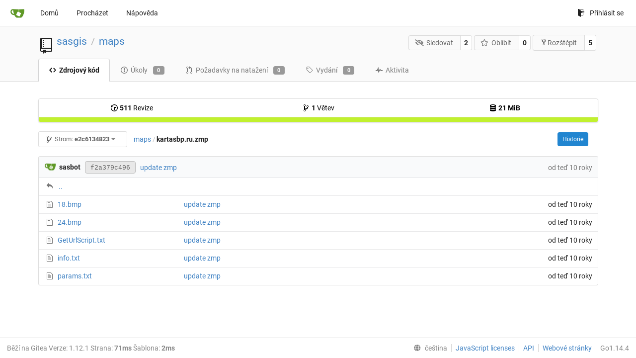

--- FILE ---
content_type: text/html; charset=UTF-8
request_url: http://parasite.kicks-ass.org:3000/sasgis/maps/src/commit/e2c6134823c9f4fba069d52bc1bfe24735935202/kartasbp.ru.zmp?lang=cs-CZ
body_size: 23266
content:
<!DOCTYPE html>
<html lang="cs-CZ" class="theme-">
<head data-suburl="">
	<meta charset="utf-8">
	<meta name="viewport" content="width=device-width, initial-scale=1">
	<meta http-equiv="x-ua-compatible" content="ie=edge">
	<title>sasgis/maps -  maps - SASGIS </title>
	<link rel="manifest" href="/manifest.json" crossorigin="use-credentials">
	<meta name="theme-color" content="#6cc644">
	<meta name="author" content="sasgis" />
	<meta name="description" content="maps" />
	<meta name="keywords" content="go,git,self-hosted,gitea">
	<meta name="referrer" content="no-referrer" />
	<meta name="_csrf" content="JWqc8V-Fue0JibfuILjkhgcQMbo6MTI2OTA0NDY3NzA2NDU2MTcwMA" />
	
	
	

	<script>
	/*
	@licstart  The following is the entire license notice for the
        JavaScript code in this page.

	Copyright (c) 2016 The Gitea Authors
	Copyright (c) 2015 The Gogs Authors

	Permission is hereby granted, free of charge, to any person obtaining a copy
	of this software and associated documentation files (the "Software"), to deal
	in the Software without restriction, including without limitation the rights
	to use, copy, modify, merge, publish, distribute, sublicense, and/or sell
	copies of the Software, and to permit persons to whom the Software is
	furnished to do so, subject to the following conditions:

	The above copyright notice and this permission notice shall be included in
	all copies or substantial portions of the Software.

	THE SOFTWARE IS PROVIDED "AS IS", WITHOUT WARRANTY OF ANY KIND, EXPRESS OR
	IMPLIED, INCLUDING BUT NOT LIMITED TO THE WARRANTIES OF MERCHANTABILITY,
	FITNESS FOR A PARTICULAR PURPOSE AND NONINFRINGEMENT. IN NO EVENT SHALL THE
	AUTHORS OR COPYRIGHT HOLDERS BE LIABLE FOR ANY CLAIM, DAMAGES OR OTHER
	LIABILITY, WHETHER IN AN ACTION OF CONTRACT, TORT OR OTHERWISE, ARISING FROM,
	OUT OF OR IN CONNECTION WITH THE SOFTWARE OR THE USE OR OTHER DEALINGS IN
	THE SOFTWARE.
	---
	Licensing information for additional javascript libraries can be found at:
	  {{StaticUrlPrefix}}/vendor/librejs.html

	@licend  The above is the entire license notice
        for the JavaScript code in this page.
	*/
	</script>
	<script>
		window.config = {
			AppVer: '1.12.1',
			AppSubUrl: '',
			StaticUrlPrefix: '',
			UseServiceWorker:  true ,
			csrf: 'JWqc8V-Fue0JibfuILjkhgcQMbo6MTI2OTA0NDY3NzA2NDU2MTcwMA',
			HighlightJS: true,
			Minicolors: false,
			SimpleMDE: false,
			Tribute: false,
			U2F: false,
			Heatmap: false,
			heatmapUser: null,
			NotificationSettings: {
				MinTimeout:  10000 ,
				TimeoutStep:   10000 ,
				MaxTimeout:  60000 ,
				EventSourceUpdateTime:  10000 ,
			},
      
		};
	</script>
	<link rel="shortcut icon" href="/img/favicon.png">
	<link rel="mask-icon" href="/img/gitea-safari.svg" color="#609926">
	<link rel="fluid-icon" href="/img/gitea-lg.png" title="SASGIS">
	<link rel="stylesheet" href="/vendor/assets/font-awesome/css/font-awesome.min.css">



	<link rel="stylesheet" href="/fomantic/semantic.min.css?v=5c6cf7677a346751407101ee18e6a4dd">
	<link rel="stylesheet" href="/css/index.css?v=5c6cf7677a346751407101ee18e6a4dd">
	<noscript>
		<style>
			.dropdown:hover > .menu { display: block; }
			.ui.secondary.menu .dropdown.item > .menu { margin-top: 0; }
		</style>
	</noscript>

	<style class="list-search-style"></style>

	
		<meta property="og:title" content="maps" />
		<meta property="og:url" content="http://parasite.kicks-ass.org:3000/sasgis/maps" />
		
	
	<meta property="og:type" content="object" />
	<meta property="og:image" content="http://parasite.kicks-ass.org:3000/user/avatar/sasgis/-1" />

<meta property="og:site_name" content="SASGIS" />


</head>
<body>
	

	<div class="full height">
		<noscript>S JavaScriptem funguje tato webová stránka lépe.</noscript>

		

		
			<div class="ui top secondary stackable main menu following bar light">
				<div class="ui container" id="navbar">
	<div class="item brand" style="justify-content: space-between;">
		<a href="/">
			<img class="ui mini image" src="/img/gitea-sm.png">
		</a>
		<div class="ui basic icon button mobile-only" id="navbar-expand-toggle">
			<i class="sidebar icon"></i>
		</div>
	</div>

	
		<a class="item " href="/">Domů</a>
		<a class="item " href="/explore/repos">Procházet</a>
	

	

	


	
		<a class="item" target="_blank" rel="noopener noreferrer" href="https://docs.gitea.io">Nápověda</a>
		<div class="right stackable menu">
			
			<a class="item" rel="nofollow" href="/user/login?redirect_to=%2fsasgis%2fmaps%2fsrc%2fcommit%2fe2c6134823c9f4fba069d52bc1bfe24735935202%2fkartasbp.ru.zmp">
				<svg class="svg octicon-sign-in" width="16" height="16" aria-hidden="true"><use xlink:href="#octicon-sign-in" /></svg> Přihlásit se
			</a>
		</div>
	
</div>

			</div>
		


<div class="repository file list">
	<div class="header-wrapper">

	<div class="ui container">
		<div class="repo-header">
			<div class="ui huge breadcrumb repo-title">
				
					
						<svg class="svg octicon-repo" width="32" height="32" aria-hidden="true"><use xlink:href="#octicon-repo" /></svg>
					
				
				<a href="/sasgis">sasgis</a>
				<div class="divider"> / </div>
				<a href="/sasgis/maps">maps</a>
				
				
				
				
				
			</div>
			
				<div class="repo-buttons">
					<form method="post" action="/sasgis/maps/action/watch?redirect_to=%2fsasgis%2fmaps%2fsrc%2fcommit%2fe2c6134823c9f4fba069d52bc1bfe24735935202%2fkartasbp.ru.zmp">
						<input type="hidden" name="_csrf" value="JWqc8V-Fue0JibfuILjkhgcQMbo6MTI2OTA0NDY3NzA2NDU2MTcwMA">
						<div class="ui labeled button" tabindex="0">
							<button type="submit" class="ui compact basic button">
								<i class="icon fa-eye-slash"></i>Sledovat
							</button>
							<a class="ui basic label" href="/sasgis/maps/watchers">
								2
							</a>
						</div>
					</form>
					<form method="post" action="/sasgis/maps/action/star?redirect_to=%2fsasgis%2fmaps%2fsrc%2fcommit%2fe2c6134823c9f4fba069d52bc1bfe24735935202%2fkartasbp.ru.zmp">
						<input type="hidden" name="_csrf" value="JWqc8V-Fue0JibfuILjkhgcQMbo6MTI2OTA0NDY3NzA2NDU2MTcwMA">
						<div class="ui labeled button" tabindex="0">
							<button type="submit" class="ui compact basic button">
								<i class="icon star outline"></i>Oblíbit
							</button>
							<a class="ui basic label" href="/sasgis/maps/stars">
								0
							</a>
						</div>
					</form>
					
						<div class="ui labeled button " tabindex="0">
							<a class="ui compact basic button poping up"  data-content="Přihlaste se, aby bylo možné rozštěpit tento repozitář." rel="nofollow" href="/user/login?redirect_to=/repo/fork/3"  data-position="top center" data-variation="tiny">
								<svg class="svg octicon-repo-forked" width="15" height="15" aria-hidden="true"><use xlink:href="#octicon-repo-forked" /></svg>Rozštěpit
							</a>
							<a class="ui basic label" href="/sasgis/maps/forks">
								5
							</a>
						</div>
					
				</div>
			
		</div>
	</div>

	<div class="ui tabs container">
		
			<div class="ui tabular stackable menu navbar">
				
				<a class="active item" href="/sasgis/maps/src/commit/e2c6134823c9f4fba069d52bc1bfe24735935202">
					<svg class="svg octicon-code" width="16" height="16" aria-hidden="true"><use xlink:href="#octicon-code" /></svg> Zdrojový kód
				</a>
				

				
					<a class=" item" href="/sasgis/maps/issues">
						<svg class="svg octicon-issue-opened" width="16" height="16" aria-hidden="true"><use xlink:href="#octicon-issue-opened" /></svg> Úkoly <span class="ui gray small label">0</span>
					</a>
				

				

				
					<a class=" item" href="/sasgis/maps/pulls">
						<svg class="svg octicon-git-pull-request" width="16" height="16" aria-hidden="true"><use xlink:href="#octicon-git-pull-request" /></svg> Požadavky na natažení <span class="ui gray small label">0</span>
					</a>
				

				
				<a class=" item" href="/sasgis/maps/releases">
					<svg class="svg octicon-tag" width="16" height="16" aria-hidden="true"><use xlink:href="#octicon-tag" /></svg> Vydání <span class="ui gray small label">0</span>
				</a>
				

				

				
					<a class=" item" href="/sasgis/maps/activity">
						<svg class="svg octicon-pulse" width="16" height="16" aria-hidden="true"><use xlink:href="#octicon-pulse" /></svg> Aktivita
					</a>
				

				

				
			</div>
		
	</div>
	<div class="ui tabs divider"></div>
</div>

	<div class="ui container">
		



		<div class="ui repo-description">
			<div id="repo-desc">
				
				<a class="link" href=""></a>
			</div>
			
		</div>
		<div class="ui" id="repo-topics">
		
		
		</div>
		
		<div class="hide" id="validate_prompt">
			<span id="count_prompt">Nelze vybrat více než 25 témat</span>
			<span id="format_prompt">Téma musí začínat písmenem nebo číslem, může obsahovat pomlčky („-“) a může být dlouhé až 35 znaků.</span>
		</div>
		
		<div class="ui segments repository-summary">
	<div class="ui segment sub-menu repository-menu">
		<div class="ui two horizontal center link list">
			
				<div class="item">
					<a class="ui" href="/sasgis/maps/commits/commit/e2c6134823c9f4fba069d52bc1bfe24735935202"><svg class="svg octicon-history" width="16" height="16" aria-hidden="true"><use xlink:href="#octicon-history" /></svg> <b>511</b> Revize</a>
				</div>
			
			
				<div class="item">
					<a class="ui" href="/sasgis/maps/branches/"><svg class="svg octicon-git-branch" width="16" height="16" aria-hidden="true"><use xlink:href="#octicon-git-branch" /></svg> <b>1</b> Větev</a>
				</div>
				<div class="item">
					<a class="ui" href="#"><svg class="svg octicon-database" width="16" height="16" aria-hidden="true"><use xlink:href="#octicon-database" /></svg> <b>21 MiB</b></a>
				</div>
			
		</div>
	</div>
	
	<div class="ui segment sub-menu language-stats-details" style="display: none">
		<div class="ui horizontal center link list">
			
			<div class="item">
				<i class="color-icon" style="background-color: #C1F12E"></i>
				<span class="ui"><b>
				
					Batchfile
				
				</b> 100%</span>
			</div>
			
		</div>
	</div>
	<a class="ui segment language-stats">
		
		<div class="bar" style="width: 100%; background-color: #C1F12E">&nbsp;</div>
		
	</a>
	
</div>

		<div class="ui stackable secondary menu mobile--margin-between-items mobile--no-negative-margins">
			<div class="fitted item choose reference">
	<div class="ui floating filter dropdown custom" data-can-create-branch="false" data-no-results="Nebyly nalezeny žádné výsledky.">
		<div class="ui basic small compact button" @click="menuVisible = !menuVisible" @keyup.enter="menuVisible = !menuVisible">
			<span class="text">
				<svg class="svg octicon-git-branch" width="16" height="16" aria-hidden="true"><use xlink:href="#octicon-git-branch" /></svg>
				Strom:
				<strong>e2c6134823</strong>
			</span>
			<i class="dropdown icon"></i>
		</div>
		<div class="data" style="display: none" data-mode="branches">
			
				<div class="item branch " data-url="/sasgis/maps/src/branch/master/kartasbp.ru.zmp">master</div>
			
			
		</div>
		<div class="menu transition" :class="{visible: menuVisible}" v-if="menuVisible" v-cloak>
			<div class="ui icon search input">
				<i class="filter icon"></i>
				<input name="search" ref="searchField" v-model="searchTerm" @keydown="keydown($event)" placeholder="Filtr pro větev nebo značku...">
			</div>
			<div class="header branch-tag-choice">
				<div class="ui grid">
					<div class="two column row">
						<a class="reference column" href="#" @click="mode = 'branches'; focusSearchField()">
							<span class="text" :class="{black: mode == 'branches'}">
								<svg class="svg octicon-git-branch" width="16" height="16" aria-hidden="true"><use xlink:href="#octicon-git-branch" /></svg> Větve
							</span>
						</a>
						<a class="reference column" href="#" @click="mode = 'tags'; focusSearchField()">
							<span class="text" :class="{black: mode == 'tags'}">
								<i class="reference tags icon"></i> Značky
							</span>
						</a>
					</div>
				</div>
			</div>
			<div class="scrolling menu" ref="scrollContainer">
				<div v-for="(item, index) in filteredItems" :key="item.name" class="item" :class="{selected: item.selected, active: active == index}" @click="selectItem(item)" :ref="'listItem' + index">${ item.name }</div>
				<div class="item" v-if="showCreateNewBranch" :class="{active: active == filteredItems.length}" :ref="'listItem' + filteredItems.length">
					<a href="#" @click="createNewBranch()">
						<div>
							<svg class="svg octicon-git-branch" width="16" height="16" aria-hidden="true"><use xlink:href="#octicon-git-branch" /></svg>
							Vytvořit větev <strong>${ searchTerm }</strong>
						</div>
						<div class="text small">
							
								z „e2c6134823“
							
						</div>
					</a>
					<form ref="newBranchForm" action="/sasgis/maps/branches/_new/commit/e2c6134823c9f4fba069d52bc1bfe24735935202" method="post">
						<input type="hidden" name="_csrf" value="JWqc8V-Fue0JibfuILjkhgcQMbo6MTI2OTA0NDY3NzA2NDU2MTcwMA">
						<input type="hidden" name="new_branch_name" v-model="searchTerm">
					</form>
				</div>
			</div>
			<div class="message" v-if="showNoResults">${ noResults }</div>
		</div>
	</div>
</div>

			
			
			
			
				<div class="fitted item"><span class="ui breadcrumb repo-path"><a class="section" href="/sasgis/maps/src/commit/e2c6134823c9f4fba069d52bc1bfe24735935202" title="maps">maps</a><span class="divider">/</span><span class="active section" title="kartasbp.ru.zmp">kartasbp.ru.zmp</span></span></div>
			
			<div class="right fitted item" id="file-buttons">
				<div class="ui tiny blue buttons">
					
						
						
					
					
						<a href="/sasgis/maps/commits/commit/e2c6134823c9f4fba069d52bc1bfe24735935202/kartasbp.ru.zmp" class="ui button">
							Historie
						</a>
					
				</div>

			</div>
			<div class="fitted item">
				
			</div>
			<div class="fitted item">

				
				
			</div>
		</div>
		
			<table id="repo-files-table" class="ui single line table">
	<thead>
		<tr class="commit-list">
			<th colspan="2">
				
					
						<img class="ui avatar image img-12" src="/avatar/d41d8cd98f00b204e9800998ecf8427e" />
						<strong>sasbot</strong>
					
				
				<a rel="nofollow" class="ui sha label " href="/sasgis/maps/commit/f2a379c4964ef5d2e0ba063d33217d4967c76a08">
					<span class="shortsha">f2a379c496</span>
					
				</a>
				





				
				<span class="grey commit-summary" title="update zmp"><span class="message-wrapper"><a href="/sasgis/maps/commit/f2a379c4964ef5d2e0ba063d33217d4967c76a08" class="default-link">update zmp</a></span>
				
				</span>
			</th>
			<th class="text grey right age"><span class="time-since" title="Sat, 06 Jun 2020 19:00:00 +07">od teď 10 roky</span></th>
		</tr>
	</thead>
	<tbody>
		
			<tr class="has-parent">
				<td colspan="3"><svg class="svg octicon-reply" width="16" height="16" aria-hidden="true"><use xlink:href="#octicon-reply" /></svg><a href="/sasgis/maps/src/commit/e2c6134823c9f4fba069d52bc1bfe24735935202">..</a></td>
			</tr>
		
		
			
			
			<tr>
				
					<td class="name four wide">
						<span class="truncate">
							
								<svg class="svg octicon-file" width="16" height="16" aria-hidden="true"><use xlink:href="#octicon-file" /></svg>
								<a href="/sasgis/maps/src/commit/e2c6134823c9f4fba069d52bc1bfe24735935202/kartasbp.ru.zmp/18.bmp" title="18.bmp">18.bmp</a>
							
						</span>
					</td>
				
				<td class="message nine wide">
					<span class="truncate">
						<a href="/sasgis/maps/commit/22d41fc9edd6f17e08ed6e91ed01dac67d9793e3" title="update zmp">update zmp</a>
					</span>
				</td>
				<td class="text right age three wide"><span class="time-since" title="Sat, 06 Jun 2020 19:00:00 +07">od teď 10 roky</span></td>
			</tr>
		
			
			
			<tr>
				
					<td class="name four wide">
						<span class="truncate">
							
								<svg class="svg octicon-file" width="16" height="16" aria-hidden="true"><use xlink:href="#octicon-file" /></svg>
								<a href="/sasgis/maps/src/commit/e2c6134823c9f4fba069d52bc1bfe24735935202/kartasbp.ru.zmp/24.bmp" title="24.bmp">24.bmp</a>
							
						</span>
					</td>
				
				<td class="message nine wide">
					<span class="truncate">
						<a href="/sasgis/maps/commit/22d41fc9edd6f17e08ed6e91ed01dac67d9793e3" title="update zmp">update zmp</a>
					</span>
				</td>
				<td class="text right age three wide"><span class="time-since" title="Sat, 06 Jun 2020 19:00:00 +07">od teď 10 roky</span></td>
			</tr>
		
			
			
			<tr>
				
					<td class="name four wide">
						<span class="truncate">
							
								<svg class="svg octicon-file" width="16" height="16" aria-hidden="true"><use xlink:href="#octicon-file" /></svg>
								<a href="/sasgis/maps/src/commit/e2c6134823c9f4fba069d52bc1bfe24735935202/kartasbp.ru.zmp/GetUrlScript.txt" title="GetUrlScript.txt">GetUrlScript.txt</a>
							
						</span>
					</td>
				
				<td class="message nine wide">
					<span class="truncate">
						<a href="/sasgis/maps/commit/f565126b03aa440765532e0c767930a87b63a7d4" title="update zmp">update zmp</a>
					</span>
				</td>
				<td class="text right age three wide"><span class="time-since" title="Sat, 06 Jun 2020 19:00:00 +07">od teď 10 roky</span></td>
			</tr>
		
			
			
			<tr>
				
					<td class="name four wide">
						<span class="truncate">
							
								<svg class="svg octicon-file" width="16" height="16" aria-hidden="true"><use xlink:href="#octicon-file" /></svg>
								<a href="/sasgis/maps/src/commit/e2c6134823c9f4fba069d52bc1bfe24735935202/kartasbp.ru.zmp/info.txt" title="info.txt">info.txt</a>
							
						</span>
					</td>
				
				<td class="message nine wide">
					<span class="truncate">
						<a href="/sasgis/maps/commit/22d41fc9edd6f17e08ed6e91ed01dac67d9793e3" title="update zmp">update zmp</a>
					</span>
				</td>
				<td class="text right age three wide"><span class="time-since" title="Sat, 06 Jun 2020 19:00:00 +07">od teď 10 roky</span></td>
			</tr>
		
			
			
			<tr>
				
					<td class="name four wide">
						<span class="truncate">
							
								<svg class="svg octicon-file" width="16" height="16" aria-hidden="true"><use xlink:href="#octicon-file" /></svg>
								<a href="/sasgis/maps/src/commit/e2c6134823c9f4fba069d52bc1bfe24735935202/kartasbp.ru.zmp/params.txt" title="params.txt">params.txt</a>
							
						</span>
					</td>
				
				<td class="message nine wide">
					<span class="truncate">
						<a href="/sasgis/maps/commit/f2a379c4964ef5d2e0ba063d33217d4967c76a08" title="update zmp">update zmp</a>
					</span>
				</td>
				<td class="text right age three wide"><span class="time-since" title="Sat, 06 Jun 2020 19:00:00 +07">od teď 10 roky</span></td>
			</tr>
		
	</tbody>
</table>


		
	</div>
</div>


	

	</div>

	

	<footer>
	<div class="ui container">
		<div class="ui left">
			Běží na Gitea Verze: 1.12.1 Strana: <strong>71ms</strong> Šablona: <strong>2ms</strong>
		</div>
		<div class="ui right links">
			
			<div class="ui language bottom floating slide up dropdown link item">
				<i class="world icon"></i>
				<div class="text">čeština</div>
				<div class="menu">
					
						<a lang="cs-CZ" class="item active selected" href="#">čeština</a>
					
						<a lang="en-US" class="item " href="/sasgis/maps/src/commit/e2c6134823c9f4fba069d52bc1bfe24735935202/kartasbp.ru.zmp?lang=en-US">English</a>
					
						<a lang="zh-CN" class="item " href="/sasgis/maps/src/commit/e2c6134823c9f4fba069d52bc1bfe24735935202/kartasbp.ru.zmp?lang=zh-CN">简体中文</a>
					
						<a lang="zh-HK" class="item " href="/sasgis/maps/src/commit/e2c6134823c9f4fba069d52bc1bfe24735935202/kartasbp.ru.zmp?lang=zh-HK">繁體中文（香港）</a>
					
						<a lang="zh-TW" class="item " href="/sasgis/maps/src/commit/e2c6134823c9f4fba069d52bc1bfe24735935202/kartasbp.ru.zmp?lang=zh-TW">繁體中文（台灣）</a>
					
						<a lang="de-DE" class="item " href="/sasgis/maps/src/commit/e2c6134823c9f4fba069d52bc1bfe24735935202/kartasbp.ru.zmp?lang=de-DE">Deutsch</a>
					
						<a lang="fr-FR" class="item " href="/sasgis/maps/src/commit/e2c6134823c9f4fba069d52bc1bfe24735935202/kartasbp.ru.zmp?lang=fr-FR">français</a>
					
						<a lang="nl-NL" class="item " href="/sasgis/maps/src/commit/e2c6134823c9f4fba069d52bc1bfe24735935202/kartasbp.ru.zmp?lang=nl-NL">Nederlands</a>
					
						<a lang="lv-LV" class="item " href="/sasgis/maps/src/commit/e2c6134823c9f4fba069d52bc1bfe24735935202/kartasbp.ru.zmp?lang=lv-LV">latviešu</a>
					
						<a lang="ru-RU" class="item " href="/sasgis/maps/src/commit/e2c6134823c9f4fba069d52bc1bfe24735935202/kartasbp.ru.zmp?lang=ru-RU">русский</a>
					
						<a lang="uk-UA" class="item " href="/sasgis/maps/src/commit/e2c6134823c9f4fba069d52bc1bfe24735935202/kartasbp.ru.zmp?lang=uk-UA">Українська</a>
					
						<a lang="ja-JP" class="item " href="/sasgis/maps/src/commit/e2c6134823c9f4fba069d52bc1bfe24735935202/kartasbp.ru.zmp?lang=ja-JP">日本語</a>
					
						<a lang="es-ES" class="item " href="/sasgis/maps/src/commit/e2c6134823c9f4fba069d52bc1bfe24735935202/kartasbp.ru.zmp?lang=es-ES">español</a>
					
						<a lang="pt-BR" class="item " href="/sasgis/maps/src/commit/e2c6134823c9f4fba069d52bc1bfe24735935202/kartasbp.ru.zmp?lang=pt-BR">português do Brasil</a>
					
						<a lang="pt-PT" class="item " href="/sasgis/maps/src/commit/e2c6134823c9f4fba069d52bc1bfe24735935202/kartasbp.ru.zmp?lang=pt-PT">Português de Portugal</a>
					
						<a lang="pl-PL" class="item " href="/sasgis/maps/src/commit/e2c6134823c9f4fba069d52bc1bfe24735935202/kartasbp.ru.zmp?lang=pl-PL">polski</a>
					
						<a lang="bg-BG" class="item " href="/sasgis/maps/src/commit/e2c6134823c9f4fba069d52bc1bfe24735935202/kartasbp.ru.zmp?lang=bg-BG">български</a>
					
						<a lang="it-IT" class="item " href="/sasgis/maps/src/commit/e2c6134823c9f4fba069d52bc1bfe24735935202/kartasbp.ru.zmp?lang=it-IT">italiano</a>
					
						<a lang="fi-FI" class="item " href="/sasgis/maps/src/commit/e2c6134823c9f4fba069d52bc1bfe24735935202/kartasbp.ru.zmp?lang=fi-FI">suomi</a>
					
						<a lang="tr-TR" class="item " href="/sasgis/maps/src/commit/e2c6134823c9f4fba069d52bc1bfe24735935202/kartasbp.ru.zmp?lang=tr-TR">Türkçe</a>
					
						<a lang="sr-SP" class="item " href="/sasgis/maps/src/commit/e2c6134823c9f4fba069d52bc1bfe24735935202/kartasbp.ru.zmp?lang=sr-SP">српски</a>
					
						<a lang="sv-SE" class="item " href="/sasgis/maps/src/commit/e2c6134823c9f4fba069d52bc1bfe24735935202/kartasbp.ru.zmp?lang=sv-SE">svenska</a>
					
						<a lang="ko-KR" class="item " href="/sasgis/maps/src/commit/e2c6134823c9f4fba069d52bc1bfe24735935202/kartasbp.ru.zmp?lang=ko-KR">한국어</a>
					
				</div>
			</div>
			<a href="/vendor/librejs.html" data-jslicense="1">JavaScript licenses</a>
			<a href="/api/swagger">API</a>
			<a target="_blank" rel="noopener noreferrer" href="https://gitea.io">Webové stránky</a>
			
			<span class="version">Go1.14.4</span>
		</div>
	</div>
</footer>


	<script src="/js/jquery.js?v=5c6cf7677a346751407101ee18e6a4dd"></script>








	<script src="/fomantic/semantic.min.js?v=5c6cf7677a346751407101ee18e6a4dd"></script>
	<script src="/js/index.js?v=5c6cf7677a346751407101ee18e6a4dd"></script>

</body>
</html>

